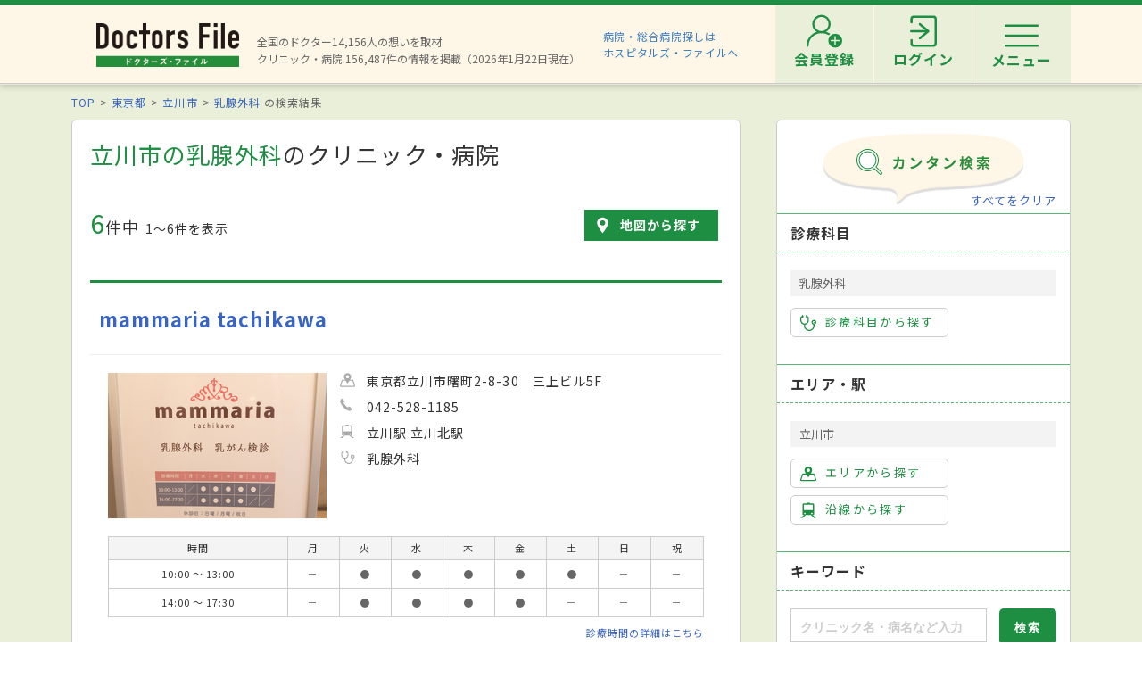

--- FILE ---
content_type: image/svg+xml
request_url: https://doctorsfile.jp/assets/common/ico_mask-954f59779fe9101b79283429c5d410cb896ecb5acf30f2f53351cee62115643f.svg
body_size: 3606
content:
<?xml version="1.0" encoding="utf-8"?>
<!-- Generator: Adobe Illustrator 25.4.1, SVG Export Plug-In . SVG Version: 6.00 Build 0)  -->
<svg version="1.1" id="レイヤー_1" xmlns="http://www.w3.org/2000/svg" xmlns:xlink="http://www.w3.org/1999/xlink" x="0px"
	 y="0px" viewBox="0 0 140 70" style="enable-background:new 0 0 140 70;" xml:space="preserve">
<style type="text/css">
	.st0{fill:#3276D1;}
</style>
<g>
	<path class="st0" d="M31,10.4C31,10.4,31,10.3,31,10.4c-8.5-5.7-21.3-6.3-27.5,3c-3.4,5-4.4,11.8-3,17.6c1.4,5.7,5.1,10.5,9.9,13.6
		c5.3,3.6,11.5,5,17.8,5.4v-4.9c-8.3-0.6-17-3.5-21.3-11.1c-3.7-6.4-2.5-17.4,4.3-21.3c0.4-0.2,0.8-0.5,1.3-0.7
		c-0.1,0-0.1,0-0.2,0.1c0.2-0.1,0.4-0.2,0.5-0.3c-0.7,0.3-2.4,0.9,0,0c0.4-0.2,0.3-0.1,0,0c1.9-0.7,3.8-0.8,5.8-0.7
		c0.1,0,0.3,0,0.4,0c0.6,0.1,1.2,0.2,1.8,0.3c0.1,0,0.3,0.1,0.4,0.1c1,0.3,2,0.6,2.9,0.9c0.3,0.1,0.6,0.2,0.8,0.4
		c0.4,0.2,0.7,0.4,1.1,0.6c0.7,0.4,1.5,0.7,2.2,1.2l0,0l0,0c0.4-1.5,1.2-2.9,2.3-4.1C31,10.5,31,10.4,31,10.4L31,10.4z"/>
	<path class="st0" d="M13,11.9L13,11.9L13,11.9L13,11.9z"/>
	<path class="st0" d="M139.1,19.2c0.2,0.7,0.4,1.2,0.4,1.4C139.5,20.4,139.3,19.9,139.1,19.2z"/>
	<path class="st0" d="M139,18.9c-0.1-0.4-0.2-0.7-0.3-0.8C138.8,18.4,138.9,18.6,139,18.9z"/>
	<path class="st0" d="M139,18.9c0,0.1,0.1,0.2,0.1,0.3C139.1,19.1,139.1,19,139,18.9c-1.6-5.2-4.9-9.7-10.2-11.7
		c-0.5-0.2-0.9-0.3-1.5-0.5h-0.1c-3.3-0.8-6.7-0.8-10,0l0,0c-1.6,0.4-3.1,0.9-4.5,1.6c-0.3,0.1-0.7,0.3-0.9,0.5
		c-0.3,0.2-0.6,0.3-0.8,0.5c-0.7,0.4-1.2,0.7-1.9,1.1l0,0l0,0c1.1,1,2,2.3,2.3,3.8c0,0.2,0.1,0.3,0.1,0.5l0,0l0,0
		c0.4-0.3,0.7-0.5,1.1-0.7c0.1-0.1,0.3-0.2,0.4-0.2c0.8-0.5,1.7-0.8,2.5-1.2c0.1,0,0.2-0.1,0.3-0.1c1.5-0.6,3-0.9,4.5-1.1
		c0.1,0,0.1,0,0.2,0c5.1-0.6,10.2,1.1,12.8,6.4c2.1,4.3,2.5,9.5,0.8,14c-1.6,4-4.8,7.3-8.5,9.4c-0.5,0.3-0.8,0.5-1.3,0.7
		c-0.2,0.1-0.4,0.2-0.6,0.3c-0.9,0.5-1.9,0.8-2.9,1.1c-0.1,0-0.2,0.1-0.4,0.1c-0.8,0.3-1.8,0.6-2.7,0.7c-0.4,0.1-0.7,0.2-1,0.2
		c-0.7,0.1-1.2,0.2-1.9,0.3c-0.9,0.1-2,0.3-3,0.3c-0.1,0-0.2,0-0.2,0v4.9c7.8-0.5,15.2-2.6,21-7.9C139.3,36.1,141.5,27.4,139,18.9z"
		/>
	<path class="st0" d="M138.7,18.1c-0.1-0.3-0.2-0.5-0.2-0.7C138.6,17.5,138.6,17.8,138.7,18.1z"/>
	<polygon class="st0" points="57.8,38.5 84,38.5 84,38.5 88.5,38.5 88.5,35.8 81.1,35.8 81.1,35.8 73.7,35.8 73.7,35.8 66.3,35.8 
		66.3,35.8 66.3,35.8 66.3,35.8 59,35.8 59,35.8 58.9,35.8 58.9,35.8 51.6,35.8 51.6,38.4 51.6,38.4 51.6,38.5 	"/>
	<polygon class="st0" points="58.9,29 59,29 66.3,29 73.7,29 81.1,29 81.1,29 84.8,29 88.5,29 88.5,26.3 84.8,26.3 81.1,26.3 
		81.1,26.3 73.7,26.3 66.3,26.3 59,26.3 58.9,26.3 57.7,26.3 51.6,26.3 51.6,28.9 51.6,29 51.6,29 57.7,29 	"/>
	<polygon class="st0" points="58.9,48.1 59,48.1 66.3,48.1 73.7,48.1 81.1,48.1 81.1,48.1 84.3,48.1 88.5,48.1 88.5,45.4 84.3,45.4 
		81.1,45.4 81.1,45.4 73.7,45.4 66.3,45.4 59,45.4 58.9,45.4 57,45.4 51.6,45.4 51.6,48 51.6,48 51.6,48.1 57,48.1 	"/>
	<path class="st0" d="M106.7,11.9c0.1,0.1,0.2,0.1,0.2,0.2C106.9,12,106.8,12,106.7,11.9s-0.1-0.1-0.2-0.1
		C106.6,11.8,106.6,11.8,106.7,11.9c-1.1-0.8-2.4-1.4-3.9-1.4H37.3c-3.5,0-6.3,2.9-6.4,6.4c0,0.7,0,1.2,0,1.9c0,3.6,0,7.3,0,10.9
		c0,6,0,11.9,0,17.8c0,3.3,0,6.5,0,9.8c0,3.5,2.9,6.4,6.4,6.4h65.4c3.5,0,6.4-2.9,6.4-6.4c0-12.1,0-24.3,0-36.4
		C109.1,17.7,109.6,14.2,106.7,11.9z M44.8,20.8c0,9.2,0,18.5,0,27.7c0,2.9,0,5.7,0,8.6h-7.2c0-11.1,0-22.3,0-33.4
		c0-2.1,0-4.4,0-6.5c2.4,0,4.8,0,7.2,0V20.8z M91.9,24.2c0,8.3,0,16.5,0,24.8c0,2.7,0,5.4,0,8.2H48.1c0-10.6,0-21.3,0-31.9
		c0-2.7,0-5.3,0-8h43.8L91.9,24.2L91.9,24.2z M102.5,21.3c0,9.5,0,19,0,28.5c0,2.5,0,4.9,0,7.5h-7.2c0-10.2,0-20.4,0-30.6
		c0-3.1,0-6.3,0-9.3c2.4,0,4.9,0,7.2,0V21.3z"/>
</g>
</svg>


--- FILE ---
content_type: application/javascript
request_url: https://doctorsfile.jp/assets/lazyload-68750f901c280f322ac9ecb8111568211849bc2eb1335a44e520c787287695d0.js
body_size: 10
content:
const observer=lozad(".lozad",{rootMargin:"100px",threshold:0});observer.observe();

--- FILE ---
content_type: image/svg+xml
request_url: https://doctorsfile.jp/assets/common/ico_area-b278ad9011ba37c952c2a8d03473deab632b70e9a97fe8be8aee18c5508cadfc.svg
body_size: 1048
content:
<svg xmlns="http://www.w3.org/2000/svg" viewBox="0 0 444.062 402.701"><path d="M442.239 356.371l-46.463-138.228a35.105 35.105 0 0 0-33.304-23.941h-67.968c18.211-33.05 33.013-66.687 33.013-88.717C327.517 47.32 280.196 0 222.031 0c-58.165 0-105.485 47.32-105.485 105.485 0 22.031 14.802 55.667 33.013 88.717H81.591a35.105 35.105 0 0 0-33.304 23.941L1.823 356.371a35.218 35.218 0 0 0 4.775 31.703 35.217 35.217 0 0 0 28.529 14.627h373.808a35.217 35.217 0 0 0 28.529-14.627 35.218 35.218 0 0 0 4.775-31.703zM222.031 58.314c26.01 0 47.171 21.161 47.171 47.171 0 26.01-21.161 47.171-47.171 47.171-26.01 0-47.171-21.161-47.171-47.171 0-26.01 21.161-47.171 47.171-47.171zm191.073 312.249c-.574.798-1.879 2.138-4.169 2.138H35.127c-2.291 0-3.596-1.339-4.169-2.138-.574-.798-1.428-2.462-.698-4.633l46.464-138.229a5.131 5.131 0 0 1 4.867-3.499h83.168c.732 0 1.446-.07 2.15-.171 23.804 39.049 47.495 71.487 49.479 74.19a6.999 6.999 0 0 0 11.287 0c1.982-2.701 25.644-35.098 49.432-74.114.543.059 1.093.095 1.652.095h83.712a5.132 5.132 0 0 1 4.868 3.499l46.463 138.229c.73 2.172-.124 3.835-.698 4.633z" fill="#1e8e43"/></svg>